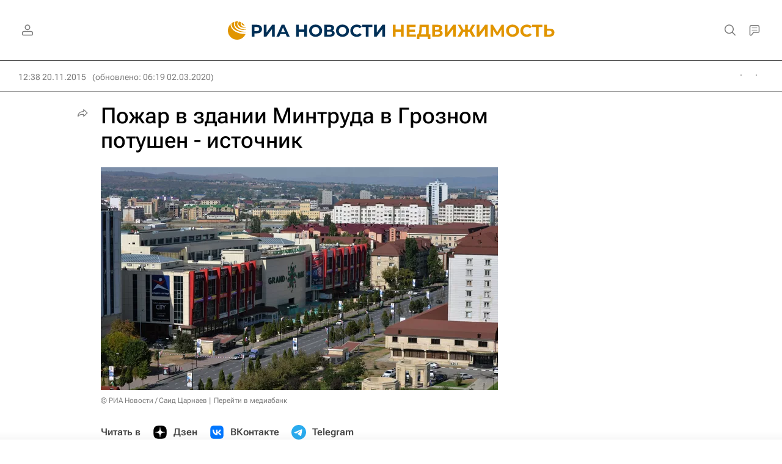

--- FILE ---
content_type: text/html
request_url: https://tns-counter.ru/nc01a**R%3Eundefined*rian_ru/ru/UTF-8/tmsec=rian_ru/184000179***
body_size: -73
content:
98DD673D695B2A45X1767582277:98DD673D695B2A45X1767582277